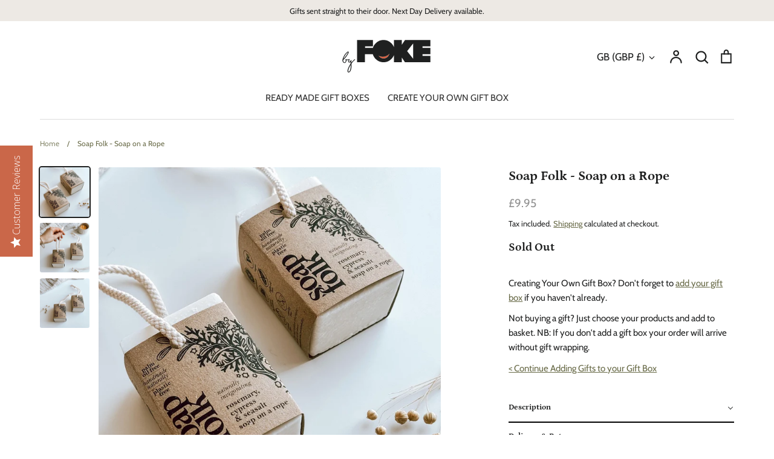

--- FILE ---
content_type: image/svg+xml
request_url: https://byfoke.com/cdn/shop/files/byFoke-logo-2023_300x.svg?v=1698315763
body_size: 548
content:
<?xml version="1.0" encoding="utf-8"?>
<!-- Generator: Adobe Illustrator 27.3.1, SVG Export Plug-In . SVG Version: 6.00 Build 0)  -->
<svg version="1.1" id="Layer_1" xmlns="http://www.w3.org/2000/svg" xmlns:xlink="http://www.w3.org/1999/xlink" x="0px" y="0px"
	 viewBox="0 0 217.3 81.7" style="enable-background:new 0 0 217.3 81.7;" xml:space="preserve">
<style type="text/css">
	.st0{fill:#D95F40;}
	.st1{fill:#1F2020;}
</style>
<g transform="matrix( 1, 0, 0, 1, 0,0) ">
	<g>
		<g id="Layer0_0_FILL_00000175324221437255333060000017199173403265897353_">
			<path class="st0" d="M102.8,45.7c3.9-0.7,6.9-2.7,9.1-5.9c1.1-1.6,1.9-3.4,2.3-5.3c-3.2,3.6-7.3,5.9-12.2,6.8
				c-4.8,0.8-9.4,0.1-13.8-2.1c0.9,1.5,2.2,2.9,4,4.1C95.5,45.5,99,46.3,102.8,45.7z"/>
			<path class="st1" d="M11.9,31.6c-2.6,2.5-4.4,4.7-5.5,6.5C3.6,43.3,2.2,46.9,2,48.9l-0.1,0.2L2,52c0.8,2.9,2.4,4.5,4.6,4.7
				c1.1,0.1,2-0.1,2.7-0.8c1.3-1.4,2-2.8,2.1-4.2v-1.9l1.4,0.2c1.1,0.1,2.1,0,2.9-0.3c0.4,0,0.7-0.1,1-0.2C16.3,51,16,52.2,16,52.9
				v0.6c0.3,1.5,1,2.3,2.1,2.3c0.6,0,1.1-0.2,1.7-0.5l1.6-1.5v0.3l-0.1,0.5l0.1,3.2l-0.1,0.6c-1.5,2.2-3,4.8-4.5,7.8
				c-1.5,3.6-2.5,6.3-2.7,8.1l0.1-0.3l-0.2,1.8c0,2.3,0.8,3.5,2.4,3.5h0.3c0.6,0,1.2-0.2,1.8-0.5c0.8-0.3,1.7-1.2,2.4-2.4
				c0.8-1.3,1.4-3,1.9-4.9c0.6-3.2,0.8-5.7,0.8-7.7L23.4,59c0-0.6,1.1-2.2,3.4-4.8c1.6-1.8,3-3.3,4.3-4.3c0.8-0.5,1.2-1,1.2-1.4
				c0-0.3-0.2-0.5-0.6-0.6L30.9,48c-1.3,0.7-3.4,2.7-6.2,6.1c-0.7,0.9-1.2,1.5-1.5,1.7l-0.1-0.4v-0.8c0-0.9,0.1-2.2,0.4-3.9v-0.1
				c0-0.5-0.2-0.7-0.7-0.7h-0.1c-0.5,0-0.9,0.4-1.4,1.3c-1.3,2.1-2.3,3.2-2.8,3.3h-0.2c-0.4-0.2-0.5-0.7-0.5-1.4l0.1-1.2
				c0.7-2.3,1-3.7,1-4.1c-0.1-0.4-0.3-0.6-0.7-0.6l-0.6,0.3c-0.1,0.1-0.1,0.3-0.2,0.4h-0.1c-2.6,0.4-3.9,0.6-4,0.6
				c-0.3,0-0.9-0.1-1.6-0.4l-1.9-0.7c-0.2,0-0.5,0.2-0.7,0.7c0.4,1,0.6,2.1,0.6,3.3l-0.1,0.6c-0.5,2.3-1.4,3.4-2.7,3.3
				c-0.4,0-0.9-0.2-1.5-0.5c-1.2-1.3-1.8-2.8-1.7-4.3l0.2-0.6l3.2-3.4c2.5-2.7,4.5-5.3,6.1-7.8c2.4-3.9,3.7-6.4,3.8-7.4
				c0-1.2-0.3-1.8-1-1.9C14.8,29.1,13.5,29.9,11.9,31.6 M15.4,30.9l-0.1,0.2c-0.1,0.9-1.2,2.8-3,5.8c-1.5,2.5-3.9,5.5-6.9,8.9
				c-0.5,0.7-0.9,1.2-1.2,1.4C5,44.6,6,42.4,6.9,40.8c1.3-2.6,2.8-4.8,4.5-6.5c2.2-2.2,3.4-3.4,3.8-3.4H15.4 M21.7,61
				c0.1,0,0.1,0.9,0.1,2.8l-0.3,3.5l0.1-0.3l-0.4,2.9l0.1-0.3c-1.1,5.4-2.6,8.1-4.5,8.1h-0.3c-0.3,0-0.5-0.6-0.6-1.9
				c0-1.5,0.3-3.2,1-5c1-2.7,2.4-5.5,4.2-8.5L21.7,61 M212.6,35.9V20.7h-19V17h19V1.7h-60.8l-7.7,11.5V1.7h-18.9v16.9
				c-1.4-3.5-3.4-6.5-6.1-9c-5.1-5.3-11.4-7.9-18.8-7.9c-7.3,0-13.5,2.6-18.7,7.9c-3.3,3.2-5.6,6.9-6.8,11.1H56V17h19V1.7H36.9v53.2
				h19v-19h18.8c1.3,4.3,3.6,8.1,6.8,11.3C86.8,52.4,93,55,100.3,55c7.4,0,13.7-2.6,18.8-7.9c2.6-2.5,4.6-5.5,6.1-8.9v16.7h18.9
				V43.6l7.7,11.4h60.8V39.8h-19v-3.9H212.6 M171.4,9.9v36.9l-14.5-18.4L171.4,9.9 M112,39.8c-2.2,3.2-5.3,5.2-9.1,5.9
				c-3.9,0.6-7.4-0.1-10.5-2.3c-1.8-1.2-3.1-2.6-4-4.1c4.3,2.2,8.9,2.9,13.8,2.1c4.9-0.9,9-3.2,12.2-6.8
				C113.9,36.4,113.1,38.2,112,39.8z"/>
		</g>
	</g>
</g>
</svg>
